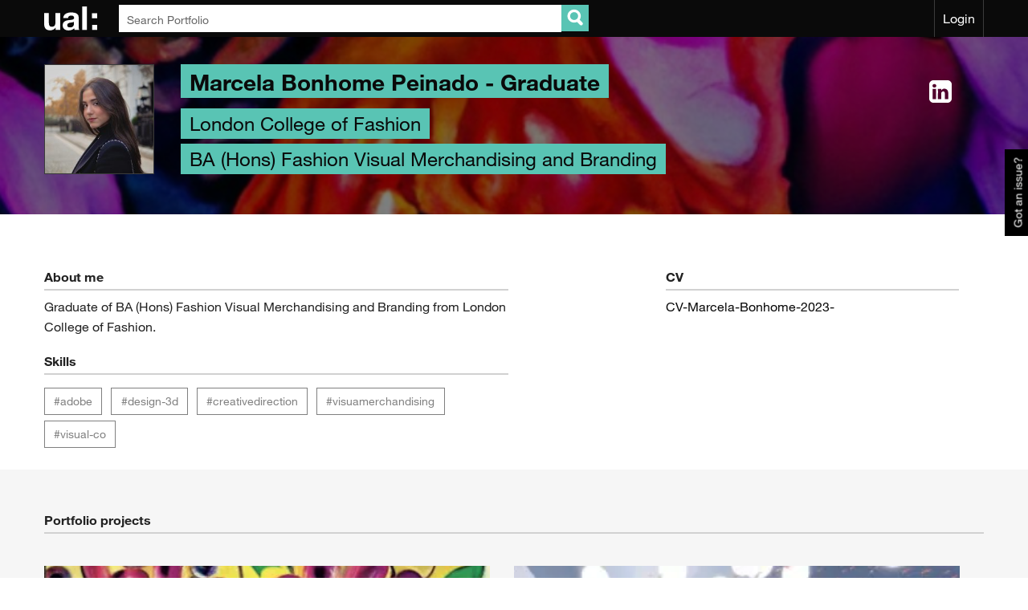

--- FILE ---
content_type: application/javascript; charset=utf-8
request_url: https://cdnjs.cloudflare.com/ajax/libs/Trumbowyg/2.9.4/trumbowyg.min.js
body_size: 6688
content:
/** Trumbowyg v2.9.4 - A lightweight WYSIWYG editor - alex-d.github.io/Trumbowyg - License MIT - Author : Alexandre Demode (Alex-D) / alex-d.fr */
jQuery.trumbowyg={langs:{en:{viewHTML:"View HTML",undo:"Undo",redo:"Redo",formatting:"Formatting",p:"Paragraph",blockquote:"Quote",code:"Code",header:"Header",bold:"Bold",italic:"Italic",strikethrough:"Stroke",underline:"Underline",strong:"Strong",em:"Emphasis",del:"Deleted",superscript:"Superscript",subscript:"Subscript",unorderedList:"Unordered list",orderedList:"Ordered list",insertImage:"Insert Image",link:"Link",createLink:"Insert link",unlink:"Remove link",justifyLeft:"Align Left",justifyCenter:"Align Center",justifyRight:"Align Right",justifyFull:"Align Justify",horizontalRule:"Insert horizontal rule",removeformat:"Remove format",fullscreen:"Fullscreen",close:"Close",submit:"Confirm",reset:"Cancel",required:"Required",description:"Description",title:"Title",text:"Text",target:"Target",width:"Width"}},plugins:{},svgPath:null,hideButtonTexts:null},Object.defineProperty(jQuery.trumbowyg,"defaultOptions",{value:{lang:"en",fixedBtnPane:!1,fixedFullWidth:!1,autogrow:!1,autogrowOnEnter:!1,imageWidthModalEdit:!1,prefix:"trumbowyg-",semantic:!0,resetCss:!1,removeformatPasted:!1,tagsToRemove:[],btns:[["viewHTML"],["undo","redo"],["formatting"],["strong","em","del"],["superscript","subscript"],["link"],["insertImage"],["justifyLeft","justifyCenter","justifyRight","justifyFull"],["unorderedList","orderedList"],["horizontalRule"],["removeformat"],["fullscreen"]],btnsDef:{},inlineElementsSelector:"a,abbr,acronym,b,caption,cite,code,col,dfn,dir,dt,dd,em,font,hr,i,kbd,li,q,span,strikeout,strong,sub,sup,u",pasteHandlers:[],plugins:{}},writable:!1,enumerable:!0,configurable:!1}),function(e,t,n,a){"use strict";var o="tbwconfirm",r="tbwcancel";a.fn.trumbowyg=function(e,t){var n="trumbowyg";if(e===Object(e)||!e)return this.each(function(){a(this).data(n)||a(this).data(n,new i(this,e))});if(1===this.length)try{var o=a(this).data(n);switch(e){case"execCmd":return o.execCmd(t.cmd,t.param,t.forceCss);case"openModal":return o.openModal(t.title,t.content);case"closeModal":return o.closeModal();case"openModalInsert":return o.openModalInsert(t.title,t.fields,t.callback);case"saveRange":return o.saveRange();case"getRange":return o.range;case"getRangeText":return o.getRangeText();case"restoreRange":return o.restoreRange();case"enable":return o.setDisabled(!1);case"disable":return o.setDisabled(!0);case"toggle":return o.toggle();case"destroy":return o.destroy();case"empty":return o.empty();case"html":return o.html(t)}}catch(r){}return!1};var i=function(o,r){var i=this,s="trumbowyg-icons",l=a.trumbowyg;i.doc=o.ownerDocument||n,i.$ta=a(o),i.$c=a(o),r=r||{},null!=r.lang||null!=l.langs[r.lang]?i.lang=a.extend(!0,{},l.langs.en,l.langs[r.lang]):i.lang=l.langs.en,i.hideButtonTexts=null!=l.hideButtonTexts?l.hideButtonTexts:r.hideButtonTexts;var d=null!=l.svgPath?l.svgPath:r.svgPath;if(i.hasSvg=d!==!1,i.svgPath=i.doc.querySelector("base")?t.location.href.split("#")[0]:"",0===a("#"+s,i.doc).length&&d!==!1){if(null==d){for(var c=n.getElementsByTagName("script"),u=0;u<c.length;u+=1){var g=c[u].src,f=g.match("trumbowyg(.min)?.js");null!=f&&(d=g.substring(0,g.indexOf(f[0]))+"/ui/icons.svg")}null==d&&console.warn("You must define svgPath: https://goo.gl/CfTY9U")}var h=i.doc.createElement("div");h.id=s,i.doc.body.insertBefore(h,i.doc.body.childNodes[0]),a.ajax({async:!0,type:"GET",contentType:"application/x-www-form-urlencoded; charset=UTF-8",dataType:"xml",crossDomain:!0,url:d,data:null,beforeSend:null,complete:null,success:function(e){h.innerHTML=(new XMLSerializer).serializeToString(e.documentElement)}})}var p=i.lang.header,m=function(){return(t.chrome||t.Intl&&Intl.v8BreakIterator)&&"CSS"in t};i.btnsDef={viewHTML:{fn:"toggle"},undo:{isSupported:m,key:"Z"},redo:{isSupported:m,key:"Y"},p:{fn:"formatBlock"},blockquote:{fn:"formatBlock"},h1:{fn:"formatBlock",title:p+" 1"},h2:{fn:"formatBlock",title:p+" 2"},h3:{fn:"formatBlock",title:p+" 3"},h4:{fn:"formatBlock",title:p+" 4"},subscript:{tag:"sub"},superscript:{tag:"sup"},bold:{key:"B",tag:"b"},italic:{key:"I",tag:"i"},underline:{tag:"u"},strikethrough:{tag:"strike"},strong:{fn:"bold",key:"B"},em:{fn:"italic",key:"I"},del:{fn:"strikethrough"},createLink:{key:"K",tag:"a"},unlink:{},insertImage:{},justifyLeft:{tag:"left",forceCss:!0},justifyCenter:{tag:"center",forceCss:!0},justifyRight:{tag:"right",forceCss:!0},justifyFull:{tag:"justify",forceCss:!0},unorderedList:{fn:"insertUnorderedList",tag:"ul"},orderedList:{fn:"insertOrderedList",tag:"ol"},horizontalRule:{fn:"insertHorizontalRule"},removeformat:{},fullscreen:{"class":"trumbowyg-not-disable"},close:{fn:"destroy","class":"trumbowyg-not-disable"},formatting:{dropdown:["p","blockquote","h1","h2","h3","h4"],ico:"p"},link:{dropdown:["createLink","unlink"]}},i.o=a.extend(!0,{},l.defaultOptions,r),i.o.hasOwnProperty("imgDblClickHandler")||(i.o.imgDblClickHandler=i.getDefaultImgDblClickHandler()),i.disabled=i.o.disabled||"TEXTAREA"===o.nodeName&&o.disabled,r.btns?i.o.btns=r.btns:i.o.semantic||(i.o.btns[3]=["bold","italic","underline","strikethrough"]),a.each(i.o.btnsDef,function(e,t){i.addBtnDef(e,t)}),i.eventNamespace="trumbowyg-event",i.keys=[],i.tagToButton={},i.tagHandlers=[],i.pasteHandlers=[].concat(i.o.pasteHandlers),i.isIE=e.userAgent.indexOf("MSIE")!==-1||e.appVersion.indexOf("Trident/")!==-1,i.init()};i.prototype={init:function(){var e=this;e.height=e.$ta.height(),e.initPlugins();try{e.doc.execCommand("enableObjectResizing",!1,!1),e.doc.execCommand("defaultParagraphSeparator",!1,"p")}catch(t){}e.buildEditor(),e.buildBtnPane(),e.fixedBtnPaneEvents(),e.buildOverlay(),setTimeout(function(){e.disabled&&e.setDisabled(!0),e.$c.trigger("tbwinit")})},addBtnDef:function(e,t){this.btnsDef[e]=t},buildEditor:function(){var e=this,n=e.o.prefix,o="";e.$box=a("<div/>",{"class":n+"box "+n+"editor-visible "+n+e.o.lang+" trumbowyg"}),e.isTextarea=e.$ta.is("textarea"),e.isTextarea?(o=e.$ta.val(),e.$ed=a("<div/>"),e.$box.insertAfter(e.$ta).append(e.$ed,e.$ta)):(e.$ed=e.$ta,o=e.$ed.html(),e.$ta=a("<textarea/>",{name:e.$ta.attr("id"),height:e.height}).val(o),e.$box.insertAfter(e.$ed).append(e.$ta,e.$ed),e.syncCode()),e.$ta.addClass(n+"textarea").attr("tabindex",-1),e.$ed.addClass(n+"editor").attr({contenteditable:!0,dir:e.lang._dir||"ltr"}).html(o),e.o.tabindex&&e.$ed.attr("tabindex",e.o.tabindex),e.$c.is("[placeholder]")&&e.$ed.attr("placeholder",e.$c.attr("placeholder")),e.$c.is("[spellcheck]")&&e.$ed.attr("spellcheck",e.$c.attr("spellcheck")),e.o.resetCss&&e.$ed.addClass(n+"reset-css"),e.o.autogrow||e.$ta.add(e.$ed).css({height:e.height}),e.semanticCode(),e.o.autogrowOnEnter&&e.$ed.addClass(n+"autogrow-on-enter");var r,i=!1,s=!1,l="keyup";e.$ed.on("dblclick","img",e.o.imgDblClickHandler).on("keydown",function(t){if((t.ctrlKey||t.metaKey)&&!t.altKey){i=!0;var n=e.keys[String.fromCharCode(t.which).toUpperCase()];try{return e.execCmd(n.fn,n.param),!1}catch(a){}}}).on("compositionstart compositionupdate",function(){s=!0}).on(l+" compositionend",function(t){if("compositionend"===t.type)s=!1;else if(s)return;var n=t.which;if(!(n>=37&&n<=40)){if(!t.ctrlKey&&!t.metaKey||89!==n&&90!==n)if(i||17===n)"undefined"==typeof t.which&&e.semanticCode(!1,!1,!0);else{var a=!e.isIE||"compositionend"===t.type;e.semanticCode(!1,a&&13===n),e.$c.trigger("tbwchange")}else e.$c.trigger("tbwchange");setTimeout(function(){i=!1},50)}}).on("mouseup keydown keyup",function(t){(!t.ctrlKey&&!t.metaKey||t.altKey)&&setTimeout(function(){i=!1},50),clearTimeout(r),r=setTimeout(function(){e.updateButtonPaneStatus()},50)}).on("focus blur",function(t){if(e.$c.trigger("tbw"+t.type),"blur"===t.type&&a("."+n+"active-button",e.$btnPane).removeClass(n+"active-button "+n+"active"),e.o.autogrowOnEnter){if(e.autogrowOnEnterDontClose)return;"focus"===t.type?(e.autogrowOnEnterWasFocused=!0,e.autogrowEditorOnEnter()):e.o.autogrow||(e.$ed.css({height:e.$ed.css("min-height")}),e.$c.trigger("tbwresize"))}}).on("cut",function(){setTimeout(function(){e.semanticCode(!1,!0),e.$c.trigger("tbwchange")},0)}).on("paste",function(n){if(e.o.removeformatPasted){n.preventDefault(),t.getSelection&&t.getSelection().deleteFromDocument&&t.getSelection().deleteFromDocument();try{var o=t.clipboardData.getData("Text");try{e.doc.selection.createRange().pasteHTML(o)}catch(r){e.doc.getSelection().getRangeAt(0).insertNode(e.doc.createTextNode(o))}e.$c.trigger("tbwchange",n)}catch(i){e.execCmd("insertText",(n.originalEvent||n).clipboardData.getData("text/plain"))}}a.each(e.pasteHandlers,function(e,t){t(n)}),setTimeout(function(){e.semanticCode(!1,!0),e.$c.trigger("tbwpaste",n)},0)}),e.$ta.on("keyup",function(){e.$c.trigger("tbwchange")}).on("paste",function(){setTimeout(function(){e.$c.trigger("tbwchange")},0)}),e.$box.on("keydown",function(t){if(27===t.which&&1===a("."+n+"modal-box",e.$box).length)return e.closeModal(),!1})},autogrowEditorOnEnter:function(){var e=this;e.$ed.removeClass("autogrow-on-enter");var t=e.$ed[0].clientHeight;e.$ed.height("auto");var n=e.$ed[0].scrollHeight;e.$ed.addClass("autogrow-on-enter"),t!==n&&(e.$ed.height(t),setTimeout(function(){e.$ed.css({height:n}),e.$c.trigger("tbwresize")},0))},buildBtnPane:function(){var e=this,t=e.o.prefix,n=e.$btnPane=a("<div/>",{"class":t+"button-pane"});a.each(e.o.btns,function(o,r){a.isArray(r)||(r=[r]);var i=a("<div/>",{"class":t+"button-group "+(r.indexOf("fullscreen")>=0?t+"right":"")});a.each(r,function(t,n){try{e.isSupportedBtn(n)&&i.append(e.buildBtn(n))}catch(a){}}),i.html().trim().length>0&&n.append(i)}),e.$box.prepend(n)},buildBtn:function(e){var t=this,n=t.o.prefix,o=t.btnsDef[e],r=o.dropdown,i=null==o.hasIcon||o.hasIcon,s=t.lang[e]||e,l=a("<button/>",{type:"button","class":n+e+"-button "+(o["class"]||"")+(i?"":" "+n+"textual-button"),html:t.hasSvg&&i?'<svg><use xlink:href="'+t.svgPath+"#"+n+(o.ico||e).replace(/([A-Z]+)/g,"-$1").toLowerCase()+'"/></svg>':t.hideButtonTexts?"":o.text||o.title||t.lang[e]||e,title:(o.title||o.text||s)+(o.key?" (Ctrl + "+o.key+")":""),tabindex:-1,mousedown:function(){return r&&!a("."+e+"-"+n+"dropdown",t.$box).is(":hidden")||a("body",t.doc).trigger("mousedown"),!((t.$btnPane.hasClass(n+"disable")||t.$box.hasClass(n+"disabled"))&&!a(this).hasClass(n+"active")&&!a(this).hasClass(n+"not-disable"))&&(t.execCmd(!!r&&"dropdown"||o.fn||e,o.param||e,o.forceCss),!1)}});if(r){l.addClass(n+"open-dropdown");var d=n+"dropdown",c={"class":d+"-"+e+" "+d+" "+n+"fixed-top"};c["data-"+d]=e;var u=a("<div/>",c);a.each(r,function(e,n){t.btnsDef[n]&&t.isSupportedBtn(n)&&u.append(t.buildSubBtn(n))}),t.$box.append(u.hide())}else o.key&&(t.keys[o.key]={fn:o.fn||e,param:o.param||e});return r||(t.tagToButton[(o.tag||e).toLowerCase()]=e),l},buildSubBtn:function(e){var t=this,n=t.o.prefix,o=t.btnsDef[e],r=null==o.hasIcon||o.hasIcon;return o.key&&(t.keys[o.key]={fn:o.fn||e,param:o.param||e}),t.tagToButton[(o.tag||e).toLowerCase()]=e,a("<button/>",{type:"button","class":n+e+"-dropdown-button"+(o.ico?" "+n+o.ico+"-button":""),html:t.hasSvg&&r?'<svg><use xlink:href="'+t.svgPath+"#"+n+(o.ico||e).replace(/([A-Z]+)/g,"-$1").toLowerCase()+'"/></svg>'+(o.text||o.title||t.lang[e]||e):o.text||o.title||t.lang[e]||e,title:o.key?" (Ctrl + "+o.key+")":null,style:o.style||null,mousedown:function(){return a("body",t.doc).trigger("mousedown"),t.execCmd(o.fn||e,o.param||e,o.forceCss),!1}})},isSupportedBtn:function(e){try{return this.btnsDef[e].isSupported()}catch(t){}return!0},buildOverlay:function(){var e=this;return e.$overlay=a("<div/>",{"class":e.o.prefix+"overlay"}).appendTo(e.$box),e.$overlay},showOverlay:function(){var e=this;a(t).trigger("scroll"),e.$overlay.fadeIn(200),e.$box.addClass(e.o.prefix+"box-blur")},hideOverlay:function(){var e=this;e.$overlay.fadeOut(50),e.$box.removeClass(e.o.prefix+"box-blur")},fixedBtnPaneEvents:function(){var e=this,n=e.o.fixedFullWidth,o=e.$box;e.o.fixedBtnPane&&(e.isFixed=!1,a(t).on("scroll."+e.eventNamespace+" resize."+e.eventNamespace,function(){if(o){e.syncCode();var r=a(t).scrollTop(),i=o.offset().top+1,s=e.$btnPane,l=s.outerHeight()-2;r-i>0&&r-i-e.height<0?(e.isFixed||(e.isFixed=!0,s.css({position:"fixed",top:0,left:n?"0":"auto",zIndex:7}),a([e.$ta,e.$ed]).css({marginTop:s.height()})),s.css({width:n?"100%":o.width()-1+"px"}),a("."+e.o.prefix+"fixed-top",o).css({position:n?"fixed":"absolute",top:n?l:l+(r-i)+"px",zIndex:15})):e.isFixed&&(e.isFixed=!1,s.removeAttr("style"),a([e.$ta,e.$ed]).css({marginTop:0}),a("."+e.o.prefix+"fixed-top",o).css({position:"absolute",top:l}))}}))},setDisabled:function(e){var t=this,n=t.o.prefix;t.disabled=e,e?t.$ta.attr("disabled",!0):t.$ta.removeAttr("disabled"),t.$box.toggleClass(n+"disabled",e),t.$ed.attr("contenteditable",!e)},destroy:function(){var e=this,n=e.o.prefix;e.isTextarea?e.$box.after(e.$ta.css({height:""}).val(e.html()).removeClass(n+"textarea").show()):e.$box.after(e.$ed.css({height:""}).removeClass(n+"editor").removeAttr("contenteditable").removeAttr("dir").html(e.html()).show()),e.$ed.off("dblclick","img"),e.destroyPlugins(),e.$box.remove(),e.$c.removeData("trumbowyg"),a("body").removeClass(n+"body-fullscreen"),e.$c.trigger("tbwclose"),a(t).off("scroll."+e.eventNamespace+" resize."+e.eventNamespace)},empty:function(){this.$ta.val(""),this.syncCode(!0)},toggle:function(){var e=this,t=e.o.prefix;e.o.autogrowOnEnter&&(e.autogrowOnEnterDontClose=!e.$box.hasClass(t+"editor-hidden")),e.semanticCode(!1,!0),setTimeout(function(){e.doc.activeElement.blur(),e.$box.toggleClass(t+"editor-hidden "+t+"editor-visible"),e.$btnPane.toggleClass(t+"disable"),a("."+t+"viewHTML-button",e.$btnPane).toggleClass(t+"active"),e.$box.hasClass(t+"editor-visible")?e.$ta.attr("tabindex",-1):e.$ta.removeAttr("tabindex"),e.o.autogrowOnEnter&&!e.autogrowOnEnterDontClose&&e.autogrowEditorOnEnter()},0)},dropdown:function(e){var n=this,o=n.doc,r=n.o.prefix,i=a("[data-"+r+"dropdown="+e+"]",n.$box),s=a("."+r+e+"-button",n.$btnPane),l=i.is(":hidden");if(a("body",o).trigger("mousedown"),l){var d=s.offset().left;s.addClass(r+"active"),i.css({position:"absolute",top:s.offset().top-n.$btnPane.offset().top+s.outerHeight(),left:n.o.fixedFullWidth&&n.isFixed?d+"px":d-n.$btnPane.offset().left+"px"}).show(),a(t).trigger("scroll"),a("body",o).on("mousedown."+n.eventNamespace,function(e){i.is(e.target)||(a("."+r+"dropdown",n.$box).hide(),a("."+r+"active",n.$btnPane).removeClass(r+"active"),a("body",o).off("mousedown."+n.eventNamespace))})}},html:function(e){var t=this;return null!=e?(t.$ta.val(e),t.syncCode(!0),t):t.$ta.val()},syncTextarea:function(){var e=this;e.$ta.val(e.$ed.text().trim().length>0||e.$ed.find("hr,img,embed,iframe,input").length>0?e.$ed.html():"")},syncCode:function(e){var t=this;if(!e&&t.$ed.is(":visible"))t.syncTextarea();else{var n=a("<div>").html(t.$ta.val()),o=a("<div>").append(n);a(t.o.tagsToRemove.join(","),o).remove(),t.$ed.html(o.contents().html())}if(t.o.autogrow&&(t.height=t.$ed.height(),t.height!==t.$ta.css("height")&&(t.$ta.css({height:t.height}),t.$c.trigger("tbwresize"))),t.o.autogrowOnEnter){t.$ed.height("auto");var r=t.autogrowOnEnterWasFocused?t.$ed[0].scrollHeight:t.$ed.css("min-height");r!==t.$ta.css("height")&&(t.$ed.css({height:r}),t.$c.trigger("tbwresize"))}},semanticCode:function(e,t,n){var o=this;if(o.saveRange(),o.syncCode(e),o.o.semantic){if(o.semanticTag("b","strong"),o.semanticTag("i","em"),o.semanticTag("s","del"),o.semanticTag("strike","del"),t){var r=o.o.inlineElementsSelector,i=":not("+r+")";o.$ed.contents().filter(function(){return 3===this.nodeType&&this.nodeValue.trim().length>0}).wrap("<span data-tbw/>");var s=function(e){if(0!==e.length){var t=e.nextUntil(i).addBack().wrapAll("<p/>").parent(),n=t.nextAll(r).first();t.next("br").remove(),s(n)}};s(o.$ed.children(r).first()),o.semanticTag("div","p",!0),o.$ed.find("p").filter(function(){return(!o.range||this!==o.range.startContainer)&&(0===a(this).text().trim().length&&0===a(this).children().not("br,span").length)}).contents().unwrap(),a("[data-tbw]",o.$ed).contents().unwrap(),o.$ed.find("p:empty").remove()}n||o.restoreRange(),o.syncTextarea()}},semanticTag:function(e,t,n){a(e,this.$ed).each(function(){var e=a(this);e.wrap("<"+t+"/>"),n&&a.each(e.prop("attributes"),function(){e.parent().attr(this.name,this.value)}),e.contents().unwrap()})},createLink:function(){for(var e,t,n,o=this,r=o.doc.getSelection(),i=r.focusNode;["A","DIV"].indexOf(i.nodeName)<0;)i=i.parentNode;if(i&&"A"===i.nodeName){var s=a(i);e=s.attr("href"),t=s.attr("title"),n=s.attr("target");var l=o.doc.createRange();l.selectNode(i),r.removeAllRanges(),r.addRange(l)}o.saveRange(),o.openModalInsert(o.lang.createLink,{url:{label:"URL",required:!0,value:e},title:{label:o.lang.title,value:t},text:{label:o.lang.text,value:(new XMLSerializer).serializeToString(r.getRangeAt(0).cloneContents())},target:{label:o.lang.target,value:n}},function(e){var t=a(['<a href="',e.url,'">',e.text,"</a>"].join(""));return e.title.length>0&&t.attr("title",e.title),e.target.length>0&&t.attr("target",e.target),o.range.deleteContents(),o.range.insertNode(t[0]),o.syncCode(),o.$c.trigger("tbwchange"),!0})},unlink:function(){var e=this,t=e.doc.getSelection(),n=t.focusNode;if(t.isCollapsed){for(;["A","DIV"].indexOf(n.nodeName)<0;)n=n.parentNode;if(n&&"A"===n.nodeName){var a=e.doc.createRange();a.selectNode(n),t.removeAllRanges(),t.addRange(a)}}e.execCmd("unlink",void 0,void 0,!0)},insertImage:function(){var e=this;e.saveRange();var t={url:{label:"URL",required:!0},alt:{label:e.lang.description,value:e.getRangeText()}};e.o.imageWidthModalEdit&&(t.width={}),e.openModalInsert(e.lang.insertImage,t,function(t){e.execCmd("insertImage",t.url);var n=a('img[src="'+t.url+'"]:not([alt])',e.$box);return n.attr("alt",t.alt),e.o.imageWidthModalEdit&&n.attr({width:t.width}),e.syncCode(),e.$c.trigger("tbwchange"),!0})},fullscreen:function(){var e,n=this,o=n.o.prefix,r=o+"fullscreen";n.$box.toggleClass(r),e=n.$box.hasClass(r),a("body").toggleClass(o+"body-fullscreen",e),a(t).trigger("scroll"),n.$c.trigger("tbw"+(e?"open":"close")+"fullscreen")},execCmd:function(e,t,n,a){var o=this;a=!!a||"","dropdown"!==e&&o.$ed.focus();try{o.doc.execCommand("styleWithCSS",!1,n||!1)}catch(r){}try{o[e+a](t)}catch(r){try{e(t)}catch(i){"insertHorizontalRule"===e?t=void 0:"formatBlock"===e&&o.isIE&&(t="<"+t+">"),o.doc.execCommand(e,!1,t),o.syncCode(),o.semanticCode(!1,!0)}"dropdown"!==e&&(o.updateButtonPaneStatus(),o.$c.trigger("tbwchange"))}},openModal:function(e,n){var i=this,s=i.o.prefix;if(a("."+s+"modal-box",i.$box).length>0)return!1;i.o.autogrowOnEnter&&(i.autogrowOnEnterDontClose=!0),i.saveRange(),i.showOverlay(),i.$btnPane.addClass(s+"disable");var l=a("<div/>",{"class":s+"modal "+s+"fixed-top"}).css({top:i.$btnPane.height()}).appendTo(i.$box);i.$overlay.one("click",function(){return l.trigger(r),!1});var d=a("<form/>",{action:"",html:n}).on("submit",function(){return l.trigger(o),!1}).on("reset",function(){return l.trigger(r),!1}).on("submit reset",function(){i.o.autogrowOnEnter&&(i.autogrowOnEnterDontClose=!1)}),c=a("<div/>",{"class":s+"modal-box",html:d}).css({top:"-"+i.$btnPane.outerHeight()+"px",opacity:0}).appendTo(l).animate({top:0,opacity:1},100);return a("<span/>",{text:e,"class":s+"modal-title"}).prependTo(c),l.height(c.outerHeight()+10),a("input:first",c).focus(),i.buildModalBtn("submit",c),i.buildModalBtn("reset",c),a(t).trigger("scroll"),l},buildModalBtn:function(e,t){var n=this,o=n.o.prefix;return a("<button/>",{"class":o+"modal-button "+o+"modal-"+e,type:e,text:n.lang[e]||e}).appendTo(a("form",t))},closeModal:function(){var e=this,t=e.o.prefix;e.$btnPane.removeClass(t+"disable"),e.$overlay.off();var n=a("."+t+"modal-box",e.$box);n.animate({top:"-"+n.height()},100,function(){n.parent().remove(),e.hideOverlay()}),e.restoreRange()},openModalInsert:function(e,t,n){var i=this,s=i.o.prefix,l=i.lang,d="";return a.each(t,function(e,t){var n=t.label,a=t.name||e,o=t.attributes||{},r=Object.keys(o).map(function(e){return e+'="'+o[e]+'"'}).join(" ");d+='<label><input type="'+(t.type||"text")+'" name="'+a+'" value="'+(t.value||"").replace(/"/g,"&quot;")+'"'+r+'><span class="'+s+'input-infos"><span>'+(n?l[n]?l[n]:n:l[e]?l[e]:e)+"</span></span></label>"}),i.openModal(e,d).on(o,function(){var e=a("form",a(this)),r=!0,s={};a.each(t,function(t,n){var o=a('input[name="'+t+'"]',e),l=o.attr("type");"checkbox"===l.toLowerCase()?s[t]=o.is(":checked"):s[t]=a.trim(o.val()),n.required&&""===s[t]?(r=!1,i.addErrorOnModalField(o,i.lang.required)):n.pattern&&!n.pattern.test(s[t])&&(r=!1,i.addErrorOnModalField(o,n.patternError))}),r&&(i.restoreRange(),n(s,t)&&(i.syncCode(),i.$c.trigger("tbwchange"),i.closeModal(),a(this).off(o)))}).one(r,function(){a(this).off(o),i.closeModal()})},addErrorOnModalField:function(e,t){var n=this.o.prefix,o=e.parent();e.on("change keyup",function(){o.removeClass(n+"input-error")}),o.addClass(n+"input-error").find("input+span").append(a("<span/>",{"class":n+"msg-error",text:t}))},getDefaultImgDblClickHandler:function(){var e=this;return function(){var t=a(this),n=t.attr("src"),o="(Base64)";0===n.indexOf("data:image")&&(n=o);var r={url:{label:"URL",value:n,required:!0},alt:{label:e.lang.description,value:t.attr("alt")}};return e.o.imageWidthModalEdit&&(r.width={value:t.attr("width")?t.attr("width"):""}),e.openModalInsert(e.lang.insertImage,r,function(n){return n.src!==o&&t.attr({src:n.url}),t.attr({alt:n.alt}),e.o.imageWidthModalEdit&&(parseInt(n.width)>0?t.attr({width:n.width}):t.removeAttr("width")),!0}),!1}},saveRange:function(){var e=this,t=e.doc.getSelection();if(e.range=null,t.rangeCount){var n,a=e.range=t.getRangeAt(0),o=e.doc.createRange();o.selectNodeContents(e.$ed[0]),o.setEnd(a.startContainer,a.startOffset),n=(o+"").length,e.metaRange={start:n,end:n+(a+"").length}}},restoreRange:function(){var e,t=this,n=t.metaRange,a=t.range,o=t.doc.getSelection();if(a){if(n&&n.start!==n.end){var r,i=0,s=[t.$ed[0]],l=!1,d=!1;for(e=t.doc.createRange();!d&&(r=s.pop());)if(3===r.nodeType){var c=i+r.length;!l&&n.start>=i&&n.start<=c&&(e.setStart(r,n.start-i),l=!0),l&&n.end>=i&&n.end<=c&&(e.setEnd(r,n.end-i),d=!0),i=c}else for(var u=r.childNodes,g=u.length;g>0;)g-=1,s.push(u[g])}o.removeAllRanges(),o.addRange(e||a)}},getRangeText:function(){return this.range+""},updateButtonPaneStatus:function(){var e=this,t=e.o.prefix,n=e.getTagsRecursive(e.doc.getSelection().focusNode),o=t+"active-button "+t+"active";a("."+t+"active-button",e.$btnPane).removeClass(o),a.each(n,function(n,r){var i=e.tagToButton[r.toLowerCase()],s=a("."+t+i+"-button",e.$btnPane);if(s.length>0)s.addClass(o);else try{s=a("."+t+"dropdown ."+t+i+"-dropdown-button",e.$box);var l=s.parent().data("dropdown");a("."+t+l+"-button",e.$box).addClass(o)}catch(d){}})},getTagsRecursive:function(e,t){var n=this;if(t=t||(e&&e.tagName?[e.tagName]:[]),!e||!e.parentNode)return t;e=e.parentNode;var o=e.tagName;return"DIV"===o?t:("P"===o&&""!==e.style.textAlign&&t.push(e.style.textAlign),a.each(n.tagHandlers,function(a,o){t=t.concat(o(e,n))}),t.push(o),n.getTagsRecursive(e,t).filter(function(e){return null!=e}))},initPlugins:function(){var e=this;e.loadedPlugins=[],a.each(a.trumbowyg.plugins,function(t,n){n.shouldInit&&!n.shouldInit(e)||(n.init(e),n.tagHandler&&e.tagHandlers.push(n.tagHandler),e.loadedPlugins.push(n))})},destroyPlugins:function(){a.each(this.loadedPlugins,function(e,t){t.destroy&&t.destroy()})}}}(navigator,window,document,jQuery);